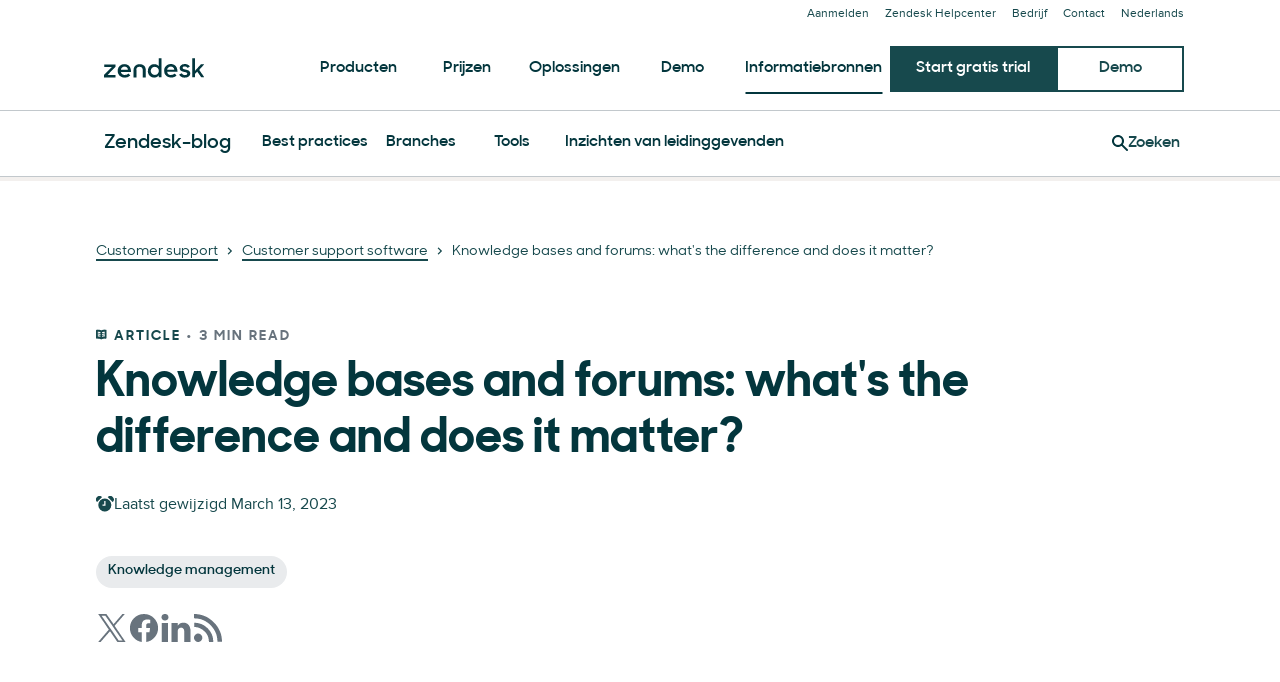

--- FILE ---
content_type: text/plain
request_url: https://c.6sc.co/?m=1
body_size: 3
content:
6suuid=e6263e17fcd20800d39e6a69c600000073487200

--- FILE ---
content_type: text/javascript; charset=utf-8
request_url: https://cdn.bizible.com/xdc.js?_biz_u=92f6ed34b3424ca7da63874e1539d839&_biz_h=-1719904874&cdn_o=a&jsVer=4.25.11.25
body_size: 219
content:
(function () {
    BizTrackingA.XdcCallback({
        xdc: "92f6ed34b3424ca7da63874e1539d839"
    });
})();
;


--- FILE ---
content_type: application/javascript; charset=UTF-8
request_url: https://www.zendesk.nl/web-assets/_next/static/chunks/40510-c5baa32851479368.js
body_size: 12071
content:
"use strict";(self.webpackChunk_N_E=self.webpackChunk_N_E||[]).push([[40510,29344,7093,59461,23547],{90696:function(e,t,n){var o=n(64836);Object.defineProperty(t,"__esModule",{value:!0}),t.default=void 0;var a=o(n(10434)),l=o(n(67294)),i=o(n(45697)),r=o(n(59506)),d=n(80442);let s=({children:e,...t})=>{let n={...t};return l.default.createElement(d.CloseButtonRoot,(0,a.default)({forwardedAs:"button","data-interaction-type":"button-close","aria-label":"Close"},n),e||l.default.createElement(r.default,null))};s.propTypes={children:i.default.node},t.default=s},80442:function(e,t,n){var o=n(64836);Object.defineProperty(t,"__esModule",{value:!0}),t.CloseButtonRoot=void 0;var a=o(n(19521)),l=n(4591),i=n(34868);(t.CloseButtonRoot=(0,a.default)(i.Button).withConfig({displayName:"CloseButtonstyle__CloseButtonRoot",componentId:"sc-injw0j-0"})(["background:none;border-radius:100%;border:none;color:",";cursor:pointer;height:32px;min-width:0;padding:0;pointer-events:all;width:32px;&:hover,&:focus,&:focus-visible{background:",";color:",";}"],({theme:e})=>e.colors.link.default,({theme:e})=>e.colors.button.default.hoverBackground,({theme:e})=>e.colors.button.default.hoverText)).defaultProps={theme:l.greenhouse}},99593:function(e,t,n){var o=n(64836);Object.defineProperty(t,"__esModule",{value:!0}),Object.defineProperty(t,"CloseButton",{enumerable:!0,get:function(){return a.default}});var a=o(n(90696))},47666:function(e,t,n){var o=n(64836);Object.defineProperty(t,"__esModule",{value:!0}),t.globalListStyles=t.UnorderedListRoot=t.UlTextContainer=t.UlIconContainer=t.OrderedListRoot=void 0;var a=o(n(19521)),l=n(19722),i=n(97540),r=n(4591),d=n(80507);(t.OrderedListRoot=a.default.ol.withConfig({displayName:"Liststyle__OrderedListRoot",componentId:"sc-1ptcc0u-0"})(["",""],({bullet:e,color:t,theme:n})=>u({tag:"ol",bullet:e,color:t,theme:n}))).defaultProps={theme:r.greenhouse};let s=t.UnorderedListRoot=a.default.ul.withConfig({displayName:"Liststyle__UnorderedListRoot",componentId:"sc-1ptcc0u-1"})(["",""],({bullet:e,color:t,theme:n})=>u({tag:"ul",bullet:e,color:t,theme:n}));t.UlIconContainer=a.default.div.withConfig({displayName:"Liststyle__UlIconContainer",componentId:"sc-1ptcc0u-2"})(["flex:1 0 auto;margin:4px 0 0;",""],({level:e,theme:t})=>1===e?`
      svg {
        height: 32px;
        margin-top: 6px;
        width: 32px;

        ${(0,d.mediaQuery)("up","md",t)} {
          height: 40px;
          margin-top: 10px;
          width: 40px;
        }

        ${(0,d.mediaQuery)("up","lg",t)} {
          height: 48px;
          margin-top: 16px;
          width: 48px;
        }
      }
    `:2===e?`
      svg {
        height: 30px;
        margin-top: 4px;
        width: 30px;

        ${(0,d.mediaQuery)("up","md",t)} {
          height: 34px;
          margin-top: 6px;
          width: 34px;
        }

        ${(0,d.mediaQuery)("up","lg",t)} {
          height: 40px;
          margin-top: 8px;
          width: 40px;
        }
      }
    `:3===e?`
      svg {
        height: 20px;
        margin-top: 3px;
        width: 20px;

        ${(0,d.mediaQuery)("up","md",t)} {
          height: 22px;
          margin-top: 4px;
          width: 22px;
        }

        ${(0,d.mediaQuery)("up","lg",t)} {
          height: 24px;
          margin-top: 8px;
          width: 24px;
        }
      }
      `:4===e?`
      svg {
        height: 18px;
        margin-top: 2px;
        width: 18px;

        ${(0,d.mediaQuery)("up","md",t)} {
          height: 20px;
          width: 20px;
        }

        ${(0,d.mediaQuery)("up","lg",t)} {
          height: 22px;
          width: 22px;
        }
      }
      `:""),t.UlTextContainer=a.default.div.withConfig({displayName:"Liststyle__UlTextContainer",componentId:"sc-1ptcc0u-3"})(["flex:1 1 100%;"]),s.defaultProps={theme:r.greenhouse},t.globalListStyles=()=>`
  ol.bullet-default {
    ${()=>u({tag:"ol",bullet:"default"})}
  }
  ol.bullet-circled {
    ${()=>u({tag:"ol",bullet:"circled"})}
  }
  ul.bullet-default {
    ${()=>u({tag:"ul",bullet:"default"})}
  }
  ul.bullet-icon {
    ${()=>u({tag:"ul",bullet:"icon"})}
  }
  ul.bullet-none {
    ${()=>u({tag:"ul",bullet:"none"})}
  }
  ul.bullet-large {
    ${()=>u({tag:"ul",bullet:"large"})}
  }
`;let u=e=>{let{tag:t,bullet:n,color:o,theme:a}=e,r=`
    li {
      position: relative;
      color: ${a.colors.foreground};
      margin-top: 16px;
      margin-bottom: 16px;
      line-height: 1.5;

      ${(0,d.mediaQuery)("down","sm",a)} {
        text-align: left;
      }

      ${"icon"===n?`
              display: flex;
              gap: 16px;
            `:`
              padding-left: 0.5rem;
            `}

      ${"circled"===n?`
              counter-increment: listCounter;
              margin-bottom: 32px;
              padding: 0 0 0 40px;

              &:before {
                align-items: center;
                border-radius: 100%;
                border: 2px solid ${a.palette.kale};
                color: ${a.palette.kale};
                content: counter(listCounter);
                display: flex;
                font-size: 14px;
                height: 24px;
                justify-content: center;
                left: 0;
                position: absolute;
                top: 2px;
                width: 24px;
              }
            `:""}

      ${l.HeadingRoot} {
        margin-bottom: 0.5rem;
      }

      ${i.TextRoot} {
        margin-top: 0;
      }

      &:before {
        background: ${a.palette[o]};
      }

      svg {
        color: ${a.palette[o]};
      }
    }
  `;if("ol"===t)return"circled"!==n?r:`
      counter-reset: listCounter;
      list-style: none;
      padding: 0;
      ${r}
    `;let s="";return"default"!==n&&(s+=`
      list-style: none;
    `),"none"===n&&(s+=`
      padding: 0;
    `),"large"===n&&(s+=`
      li:before {
        border-radius: 100%;
        content: "";
        display: block;
        height: 16px;
        left: -24px;
        position: absolute;
        top: 4px;
        width: 16px;
      }
    `),"icon"===n&&(s+=`
      padding: 0;
    `),`
    ${s}
    ${r}
  `}},21022:function(e,t,n){var o=n(64836);Object.defineProperty(t,"__esModule",{value:!0}),t.default=void 0;var a=o(n(10434)),l=o(n(67294)),i=o(n(45697)),r=n(81328),d=n(47666),s=n(75575),u=n(57065);let c=({items:e,bullet:t="default",...n})=>l.default.createElement(d.OrderedListRoot,(0,a.default)({bullet:t,className:`bullet-${t}`},n),e.map(({heading:e,body:t},n)=>l.default.createElement("li",{key:n},l.default.createElement(r.HtmlParserContextProvider,{isInline:!0},e&&l.default.createElement(s.Heading,{variant:"h5"},e),"string"==typeof t?l.default.createElement(u.Text,null,t):t))));c.propTypes={items:i.default.arrayOf(i.default.shape({body:i.default.oneOfType([i.default.string,i.default.node]),heading:i.default.oneOfType([i.default.string,i.default.node])})).isRequired,bullet:i.default.oneOf(["default","circled"])},t.default=c},70706:function(e,t,n){var o=n(64836);Object.defineProperty(t,"__esModule",{value:!0}),t.default=void 0;var a=o(n(10434)),l=o(n(67294)),i=o(n(45697)),r=n(81328),d=n(47666),s=n(75575),u=n(57065);let c=({items:e,bullet:t="default",color:n,...o})=>{let i={bullet:t,color:n,...o};return l.default.createElement(d.UnorderedListRoot,(0,a.default)({className:`bullet-${t}`},i),e.map(({Icon:e,heading:n,body:o},a)=>{let i="icon"===t&&!!e,c=l.default.createElement(l.default.Fragment,null),g=5;if("string"==typeof n)c=l.default.createElement(s.Heading,{variant:"h5",override:"h3"},n);else if(n?.text)c=l.default.createElement(s.Heading,{variant:n.variant||"h5",override:n.override||"h3"},n.text),n.variant?.startsWith("h")&&(g=parseInt(n.variant.substring(1)));else{c=n;try{n.props?.variant.startsWith("h")&&(g=parseInt(n.props.variant.substring(1)))}catch{}}return l.default.createElement("li",{key:a},l.default.createElement(r.HtmlParserContextProvider,{isInline:!0},i?l.default.createElement(d.UlIconContainer,{level:g},e):null,l.default.createElement(p,{isBulletIcon:i},c,"string"==typeof o?l.default.createElement(u.Text,null,o):o)))}))};c.propTypes={items:i.default.arrayOf(i.default.shape({body:i.default.oneOfType([i.default.string,i.default.node]),heading:i.default.oneOfType([i.default.string,i.default.node,i.default.shape({text:i.default.string,variant:i.default.string,override:i.default.string})]),icon:i.default.node})).isRequired,bullet:i.default.oneOf(["default","icon","none","large"]),color:i.default.string};let p=({isBulletIcon:e,children:t})=>e?l.default.createElement(d.UlTextContainer,null,t):t;p.propTypes={isBulletIcon:i.default.bool,children:i.default.node},t.default=c},41244:function(e,t,n){var o=n(64836);Object.defineProperty(t,"__esModule",{value:!0}),Object.defineProperty(t,"OrderedList",{enumerable:!0,get:function(){return a.default}}),Object.defineProperty(t,"UnorderedList",{enumerable:!0,get:function(){return l.default}}),Object.defineProperty(t,"globalListStyles",{enumerable:!0,get:function(){return i.globalListStyles}});var a=o(n(21022)),l=o(n(70706)),i=n(47666)},72551:function(e,t,n){var o=n(64836);Object.defineProperty(t,"__esModule",{value:!0}),t.default=void 0;var a=d(n(67294)),l=o(n(45697)),i=n(4015),r=n(46890);function d(e,t){if("function"==typeof WeakMap)var n=new WeakMap,o=new WeakMap;return(d=function(e,t){if(!t&&e&&e.__esModule)return e;var a,l,i={__proto__:null,default:e};if(null===e||"object"!=typeof e&&"function"!=typeof e)return i;if(a=t?o:n){if(a.has(e))return a.get(e);a.set(e,i)}for(let t in e)"default"!==t&&({}).hasOwnProperty.call(e,t)&&((l=(a=Object.defineProperty)&&Object.getOwnPropertyDescriptor(e,t))&&(l.get||l.set)?a(i,t,l):i[t]=e[t]);return i})(e,t)}let s=({width:e="700px",hasExitTrigger:t,onBeforeExitIntent:n,isGate:o=!1,isCenter:l,children:d,...s})=>{let u=(0,i.useExitIntent)("exitModal",14,n);(0,a.useEffect)(()=>{let e=()=>{document.activeElement.closest('#onetrust-consent-sdk, [data-garden-id="modals.modal"]')||document.querySelector('[data-garden-id="modals.modal"] form input, [data-garden-id="modals.modal"] [data-interaction-type="button-primary"]')?.focus()};return document.addEventListener("focusin",e),()=>{document.removeEventListener("focusin",e)}},[]);let c={width:e,...s};return(t&&u||!t)&&a.default.createElement(r.ModalRoot,c,a.default.createElement(r.ModalBody,{isCenter:l},d),!o&&a.default.createElement(r.ModalCloseRoot,{"aria-label":"Close modal"}))};s.propTypes={backgroundColor:l.default.oneOf(["olive_oyl","bert","dorothy","ditto","ernie","baby_yoda","nessie","oat_milk"]),width:l.default.string,hasExitTrigger:l.default.bool,onBeforeExitIntent:l.default.func,isCenter:l.default.bool,isGate:l.default.bool,children:l.default.node},t.default=s},46890:function(e,t,n){var o=n(64836);Object.defineProperty(t,"__esModule",{value:!0}),t.ModalRoot=t.ModalCloseRoot=t.ModalBody=void 0;var a=o(n(19521)),l=n(80507),i=n(11262),r=n(4591);let d=t.ModalRoot=(0,a.default)(i.Modal).attrs(e=>({backdropProps:{style:{backgroundColor:e.theme.colors.modal.backdrop,zIndex:1001}}})).withConfig({displayName:"Modalstyle__ModalRoot",componentId:"sc-v2p81k-0"})([""]);t.ModalBody=(0,a.default)(i.Body).withConfig({displayName:"Modalstyle__ModalBody",componentId:"sc-v2p81k-1"})(["padding:32px;margin:0 auto;width:100%;& > [data-garden-id='buttons.anchor'],& > img{display:block;}img{margin:0 auto;}[data-garden-id='buttons.anchor']{width:fit-content;}","{padding:56px;}",""],({theme:e})=>(0,l.mediaQuery)("up","sm",e),({isCenter:e})=>e&&`
    text-align: center;

    & > [data-garden-id='buttons.anchor'] {
      margin: 0 auto;
      width: fit-content;
    }
  `);let s=t.ModalCloseRoot=(0,a.default)(i.Close).withConfig({displayName:"Modalstyle__ModalCloseRoot",componentId:"sc-v2p81k-2"})(["background:none;color:",";cursor:pointer;height:32px;margin:8px;padding:0;pointer-events:all;right:0;top:0;width:32px;&:hover,&:focus{background:",";color:",";}"],({theme:e})=>e.colors.modal.closeIcon,({theme:e})=>e.colors.button.default.hoverBackground,({theme:e})=>e.colors.button.default.hoverText);d.defaultProps={},s.defaultProps={theme:r.greenhouse}},10326:function(e,t,n){var o=n(64836);Object.defineProperty(t,"__esModule",{value:!0}),Object.defineProperty(t,"Modal",{enumerable:!0,get:function(){return a.default}}),Object.defineProperty(t,"useModal",{enumerable:!0,get:function(){return l.useModal}});var a=o(n(72551)),l=n(73985)},73985:function(e,t,n){var o=n(64836);Object.defineProperty(t,"__esModule",{value:!0}),t.useModal=void 0;var a=o(n(10434)),l=r(n(67294)),i=n(10326);function r(e,t){if("function"==typeof WeakMap)var n=new WeakMap,o=new WeakMap;return(r=function(e,t){if(!t&&e&&e.__esModule)return e;var a,l,i={__proto__:null,default:e};if(null===e||"object"!=typeof e&&"function"!=typeof e)return i;if(a=t?o:n){if(a.has(e))return a.get(e);a.set(e,i)}for(let t in e)"default"!==t&&({}).hasOwnProperty.call(e,t)&&((l=(a=Object.defineProperty)&&Object.getOwnPropertyDescriptor(e,t))&&(l.get||l.set)?a(i,t,l):i[t]=e[t]);return i})(e,t)}t.useModal=e=>{let[t,n]=(0,l.useState)(!1),o=()=>n(!1);return{handleModalOpen:e=>{e.preventDefault(),n(!0)},isVisible:t,TheModal:()=>t&&l.default.createElement(i.Modal,(0,a.default)({onClose:o},e))}}},35662:function(e,t,n){var o=n(64836);Object.defineProperty(t,"__esModule",{value:!0}),t.default=void 0;var a=o(n(10434)),l=o(n(67294)),i=o(n(45697)),r=n(75575),d=n(57065),s=n(84129);let u=({bgColor:e,bgImage:t,columnWeight:n="centered",supertitle:o,heading:i,text:u,contentUnderText:c,contentSide:p,...g})=>{let h={bgColor:e,bgImage:t,columnWeight:n,supertitle:o,contentUnderText:c,contentSide:p,...g};return l.default.createElement(s.Base,(0,a.default)({},h,{heading:i&&("object"==typeof i?i:l.default.createElement(r.Heading,{variant:"h2"},i)),text:u&&("object"==typeof u?u:l.default.createElement(d.Text,null,u))}))};u.propTypes={bgColor:i.default.string,bgImage:i.default.string,supertitle:i.default.string,heading:i.default.string,columnWeight:i.default.string,text:i.default.oneOfType([i.default.string,i.default.node]),contentUnderText:i.default.node,contentSide:i.default.node},t.default=u},7093:function(e,t,n){var o=n(64836);Object.defineProperty(t,"__esModule",{value:!0}),Object.defineProperty(t,"ActionFooter",{enumerable:!0,get:function(){return a.default}});var a=o(n(35662))},91412:function(e,t,n){var o=n(64836);Object.defineProperty(t,"__esModule",{value:!0}),t.default=void 0;var a=o(n(10434)),l=o(n(67294)),i=o(n(45697)),r=n(75575),d=n(84129);let s=({bgColor:e,bgImage:t,children:n,columnWeight:o="text",contentSide:i,contentUnderText:s,heading:u,supertitle:c,text:p,...g})=>{let h={bgColor:e,bgImage:t,columnWeight:o,contentSide:i,contentUnderText:s,heading:u,supertitle:c,...g};return l.default.createElement(d.Base,(0,a.default)({hasReverseMobileColumns:!0,text:p&&l.default.createElement(r.Heading,{variant:"h5",as:"p"},p)},h),n)};s.propTypes={bgColor:i.default.string,bgImage:i.default.string,supertitle:i.default.node,heading:i.default.node,text:i.default.string,contentUnderText:i.default.node,contentSide:i.default.node,columnWeight:i.default.oneOf(["text","contentSide","centered"]),children:i.default.node},t.default=s},59461:function(e,t,n){var o=n(64836);Object.defineProperty(t,"__esModule",{value:!0}),Object.defineProperty(t,"Hero",{enumerable:!0,get:function(){return a.default}});var a=o(n(91412))},36368:function(e,t,n){n.d(t,{C:function(){return R}});var o=n(85893),a=n(67294),l=n(19521),i=n(45697),r=n.n(i),d=n(28695),s=n(26875),u=n(89915),c=n(60869),p=n(15291),g=n(77832),h=n(75575),f=n(57065),m=n(99593),x=n(4591),b=n(28338),v=n(22983);let j=l.default.div.withConfig({componentId:"sc-e85d9234-0"})(["position:fixed;right:",";bottom:96px;padding:0;display:none;z-index:10;background:",";box-shadow:",";overflow:hidden;&[aria-hidden='false']{display:block;}","{left:",";right:",";bottom:64px;}"],e=>{let{theme:t}=e;return t.globalPadding.xs},e=>{let{theme:t}=e;return t.palette.dorothy},e=>{let{theme:t}=e;return t.shadows.ss2},e=>{let{theme:t}=e;return(0,g.Z)("down","sm",t)},e=>{let{theme:t}=e;return t.globalPadding.xs},e=>{let{theme:t}=e;return t.globalPadding.xs}),y=(0,l.default)(v.F).withConfig({componentId:"sc-e85d9234-1"})(["display:flex;flex-wrap:nowrap;width:520px;max-height:400px;padding:48px 24px;gap:16px;background:",";"," ",""],e=>{let{theme:t}=e;return t.palette.dorothy},e=>{let{isDesktop:t}=e;return!t&&(0,l.css)(["flex-direction:column;width:100%;max-height:none;padding:24px 24px;gap:12px;overflow:visible;"])},e=>{let{collapsed:t,theme:n}=e;return t&&(0,l.css)(["","{max-height:100px;overflow:hidden;flex-direction:row;gap:16px;}"],(0,g.Z)("down","sm",n))}),w=l.default.div.withConfig({componentId:"sc-e85d9234-2"})(["flex:1 1 50%;display:flex;flex-direction:column;justify-content:flex-start;","{flex-basis:auto;}"],e=>{let{theme:t}=e;return(0,g.Z)("down","sm",t)}),C=(0,l.default)(h.Heading).withConfig({componentId:"sc-e85d9234-3"})(["margin-bottom:15px;","{text-align:center;}"],e=>{let{theme:t}=e;return(0,g.Z)("down","sm",t)}),k=(0,l.default)(f.Text).withConfig({componentId:"sc-e85d9234-4"})(["margin-top:0px;margin-bottom:16px;","{text-align:center;}"],e=>{let{theme:t}=e;return(0,g.Z)("down","sm",t)}),_=(0,l.default)(b.z).withConfig({componentId:"sc-e85d9234-5"})(["width:fit-content;display:flex;align-self:left;","{align-self:center;}"],e=>{let{theme:t}=e;return(0,g.Z)("down","sm",t)}),P=l.default.div.withConfig({componentId:"sc-e85d9234-6"})(["flex:0 0 160px;position:relative;display:flex;justify-content:center;align-items:center;","{display:none;}"],e=>{let{theme:t}=e;return(0,g.Z)("down","sm",t)}),M=(0,l.default)(m.CloseButton).withConfig({componentId:"sc-e85d9234-7"})(["position:absolute;top:8px;right:8px;cursor:pointer;"]),T=(0,l.default)(b.z).withConfig({componentId:"sc-e85d9234-8"})(["position:absolute;right:8px;top:8px;background:none;border-radius:100%;border:none;color:",";cursor:pointer;height:32px;min-width:0;padding:0;pointer-events:all;width:32px;"," &:hover,&:focus,&:focus-visible{background:",";color:",";}"],e=>{let{theme:t}=e;return t.colors.link.default},e=>{let{collapsed:t}=e;return t&&(0,l.css)(["transform:rotate(180deg);"])},e=>{let{theme:t}=e;return t.colors.button.default.hoverBackground},e=>{let{theme:t}=e;return t.colors.button.default.hoverText}),O=l.default.div.withConfig({componentId:"sc-e85d9234-9"})(["height:100%;left:0;position:absolute;top:0;width:100%;"]);j.defaultProps={theme:x.greenhouse},y.defaultProps={theme:x.greenhouse},T.defaultProps={theme:x.greenhouse};let R=e=>{let{heading:t,body:n,link:i,image:r}=e,[g]=(0,s.o)(["Relationframe"]),[h,f]=(0,a.useState)(!0),[m,x]=(0,a.useState)(!1),b="dismissedFloatingPromo",v=()=>{f(!0),(0,c.setCookieValue)(b,!0)},R=(0,l.useTheme)(),A=(0,d.useMediaQuery)("(min-width: ".concat(R.breakpoints.md,")"),{defaultValue:!0});return(0,a.useEffect)(()=>{A&&m&&x(!1)},[A,m]),(0,a.useEffect)(()=>{let e=()=>{!(0,c.getCookieValue)(b)&&(document.documentElement.scrollTop>720?f(!1):h||f(!0))};return window.addEventListener("scroll",e),()=>window.removeEventListener("scroll",e)}),(0,o.jsxs)(j,{"aria-hidden":h.toString(),onClose:v,"data-nmw-id":"global.FloatingPromo",children:[(0,o.jsxs)(y,{collapsed:m,isDesktop:A,"data-location":"floating",otherTrackingData:{placement:"modal",position:"floating",type:"gated-cta-modal",title:t},children:[(0,o.jsxs)(w,{children:[(0,o.jsx)(C,{variant:"h4",children:t}),(A||!m)&&(0,o.jsx)(k,{children:n}),(A||!m)&&i&&(0,o.jsx)(_,{"data-location":"slide card",href:i.href,children:i.children})]}),(0,o.jsx)(P,{children:(0,o.jsx)(g,{shape:"square",children:(0,o.jsx)(p.E,{...r,layout:"fill",hasRetina:!1})})})]}),m&&(0,o.jsx)(O,{onClick:()=>x(e=>!e)}),A||m?(0,o.jsx)(M,{onClick:v}):(0,o.jsx)(T,{collapsed:m,onClick:e=>{e.preventDefault(),x(e=>!e)},children:(0,o.jsx)(u.default,{})})]})};R.propTypes={heading:r().string,body:r().node,link:r().shape({href:r().string,children:r().string,location:r().string}),image:r().shape({src:r().string})}},32528:function(e,t,n){n.d(t,{s:function(){return c}});var o=n(85893),a=n(67294),l=n(51759),i=n(26875),r=n(32690),d=n(81082),s=n(59186);let u=e=>{let{...t}=e,n={"data-nmw-id":"global.ModalPresets.BlogExitModal",...t},{t:u}=(0,l.Z)(),[c,p,g]=(0,i.o)(["Heading","Text","Modal"]),[h,f]=(0,a.useState)(!0),m=r.Multilingual.instance.getL10nVariant({jp:(0,o.jsx)(s.Z,{i18nKey:"exitModals:blog_heading_jp",components:[(0,o.jsx)("br",{},"jp-heading-br")]}),us:u("exitModals:blog_heading_us"),default:u("exitModals:blog_heading")});return h&&(0,o.jsxs)(g,{hasExitTrigger:!0,onClose:()=>f(!1),...n,children:[(0,o.jsx)(c,{variant:"h3",children:m}),(0,o.jsx)(p,{children:r.Multilingual.instance.getL10nVariant({jp:(0,o.jsx)(s.Z,{i18nKey:"exitModals:blog_text_jp",components:[(0,o.jsx)("br",{},"jp-text-br")]}),us:u("exitModals:blog_text_us"),default:u("exitModals:blog_text")})}),(0,o.jsx)(d.NewsletterForm,{isBlog:!0,newsletterTitle:m,newsletterSignupLocation:"modal"})]})};u.propTypes={};var c=u},29344:function(e,t,n){n.r(t),n.d(t,{TileCard:function(){return S}});var o=n(85893),a=n(67294),l=n(45697),i=n.n(l),r=n(51759),d=n(69111),s=n(75575),u=n(91729),c=n(42662),p=n(57065),g=n(7258),h=n(32690),f=n(51895),m=n(567),x=n(43755),b=n(19521),v=n(77832),j=n(28606),y=n(26838),w=n(4591),C=n(15834);let k=b.default.img.withConfig({componentId:"sc-a4399c12-0"})(["aspect-ratio:1;object-fit:cover;"]),_=b.default.img.withConfig({componentId:"sc-a4399c12-1"})(["height:30px;max-width:100%;object-fit:contain;@media (min-width:","){height:26px;}@media (min-width:630px){height:38px;}@media (min-width:","){height:28px;}@media (min-width:930px){height:38px;}"],e=>{let{theme:t}=e;return t.breakpoints.sm},e=>{let{theme:t}=e;return t.breakpoints.md}),P=b.default.div.withConfig({componentId:"sc-a4399c12-2"})(["background-color:",";width:100%;height:100%;"],e=>{let{theme:t,bgColor:n}=e;return t.palette[n]}),M=b.default.ul.withConfig({componentId:"sc-a4399c12-3"})(["align-self:center;display:flex;flex-flow:row;justify-content:center;line-height:1;list-style:none;margin:0;padding:0;","{align-self:auto;justify-content:flex-start;}li{margin:0;padding:0 1rem;border-left:1px solid ",";&:first-child{border-left:none;padding-left:0;}&:last-child{padding-right:0;}}"],(0,v.Z)("up","sm",w.greenhouse),e=>{let{theme:t}=e;return t.palette.kale}),T=(0,b.css)(["content:' ';background:",";height:28px;width:28px;display:block;position:absolute;top:calc(50% - 14px);left:calc(50% - 14px);z-index:19;"],e=>{let{theme:t}=e;return t.colors.button.default.text}),O=(0,b.default)(C.l).withConfig({componentId:"sc-a4399c12-4"})(["height:0;padding-bottom:100%;button{position:relative;height:0;padding-bottom:100%;color:",";&:hover{color:",";}}&::after{","}"],e=>{let{theme:t}=e;return t.colors.link.default},e=>{let{theme:t}=e;return t.colors.link.hover},T),R=(0,b.default)(j.default).withConfig({componentId:"sc-a4399c12-5"})(["display:block;height:56px;width:56px;position:absolute;top:calc(50% - 28px);left:calc(50% - 28px);z-index:20;"]),A=(0,b.default)(y.default).withConfig({componentId:"sc-a4399c12-6"})(["display:block;height:56px;width:56px;position:absolute;top:calc(50% - 28px);left:calc(50% - 28px);z-index:20;color:",";"],e=>{let{theme:t}=e;return t.palette.white}),I=b.default.div.withConfig({componentId:"sc-a4399c12-7"})(["display:block;position:absolute;right:16px;top:16px;background-color:",";padding:8px 12px;"],e=>{let{theme:t}=e;return t.palette.white});_.defaultProps={theme:w.greenhouse},P.defaultProps={theme:w.greenhouse,bgColor:"nessie"},M.defaultProps={theme:w.greenhouse},O.defaultProps={theme:w.greenhouse},R.defaultProps={theme:w.greenhouse},A.defaultProps={theme:w.greenhouse};let E=e=>{let t;switch(e){case"customer":case"webinar":t="link_".concat(e);break;case"event":t="link_event_live";break;case"eventOndemand":t="link_event_ondemand";break;default:t=null}return t},L=e=>{var t;let{variant:n,dates:a}=e;return"event"===n&&(null==a?void 0:null===(t=a.start)||void 0===t?void 0:t.day)?(0,o.jsxs)(I,{children:[(0,o.jsx)(s.Heading,{variant:"h4",override:"p",children:a.start.day}),(0,o.jsx)(s.Heading,{variant:"h6",override:"p",children:a.start.month})]}):null},B=(0,a.forwardRef)((e,t)=>{let{dates:n,image:a,logos:l,link:i,supertitle:b,text:v,subtitle:j,title:y,tags:w,dataTags:C,videoId:T,variant:I="default",...B}=e,{t:S}=(0,r.Z)("tileCard"),F={isClickable:["default","event","eventOndemand"].includes(I),...B};F.isClickable&&!F.href&&(F.as="div",F.onClick=()=>{window.location.href=h.Multilingual.instance.getLocalizedHref(i)});let H={shape:a.shape||"rectangle",rotation:a.rotation||"90"},$="default"===I?"h5":"h4",Z=E(I),z=C?C.join(","):"";return(0,o.jsxs)(u.Card,{...F,"data-tags":z,ref:t,children:[(0,o.jsx)(c.Relationframe,{...(["event","eventOndemand","webinar"].includes(I)||a.shape&&a.rotation)&&H,children:T?(0,o.jsxs)(O,{videoId:T,children:[(0,o.jsx)(k,{...a}),(0,o.jsx)(R,{})]}):(0,o.jsxs)(o.Fragment,{children:[(null==a?void 0:a.src)?(0,o.jsx)(f.Z,{layout:"fill",...a}):(0,o.jsx)(P,{bgColor:(()=>{let e=["olive_oyl","bert","dorothy","ditto","ernie","baby_yoda","nessie"];return e[Math.floor(Math.random()*e.length)]})(),children:(0,o.jsx)(A,{})}),(0,o.jsx)(L,{variant:I,dates:n})]})}),"default"===I&&b&&(0,o.jsx)(x.N,{supertitle:b,isTileCard:!0}),"customer"===I&&!h.Multilingual.instance.isLocale("jp")&&b&&b.text&&(0,o.jsx)(s.Heading,{variant:"supertitle",override:"p",children:(0,d.decode)(b.text)}),l&&!h.Multilingual.instance.isLocale("jp")&&(0,o.jsx)(M,{children:l.map(e=>(0,o.jsx)("li",{children:(0,o.jsx)(_,{...e})},e.src))}),(0,o.jsx)(s.Heading,{variant:$,override:"h3",children:i?(0,o.jsx)(m.r,{href:i,isInline:!0,style:{textDecoration:"none"},children:(0,d.decode)(y)}):(0,d.decode)(y)}),"webinar"===I&&(0,o.jsx)(s.Heading,{variant:"h6",override:"h4",children:(0,d.decode)(j)}),("event"===I||"eventOndemand"===I)&&(0,o.jsx)(s.Heading,{variant:"supertitle",children:(0,d.decode)(j)}),(["default","webinar","event","eventOndemand"].includes(I)||"customer"===I&&h.Multilingual.instance.isLocale("jp"))&&(0,o.jsx)(p.Text,{children:(0,d.decode)(v)}),w&&(0,o.jsx)(g.TagContainer,{children:w.map(e=>(0,o.jsx)(g.Tag,{href:e.href,children:(0,d.decode)(e.children)},e.key))}),Z&&(0,o.jsx)(m.r,{hasArrowIcon:!0,href:i,size:"small",children:S(Z)})]})});B.displayName="TileCard",B.propTypes={image:i().shape({src:i().string,alt:i().string,shape:c.Relationframe.propTypes.shape,rotation:c.Relationframe.propTypes.rotation}),logo:i().shape({src:i().string,alt:i().string}),logos:i().arrayOf(i().shape({"multi-customer-logo":i().string})),link:i().string,supertitle:i().shape({icon:i().string,link:i().string,linkText:i().string,text:i().string}),text:i().string,title:i().string,subtitle:i().string,tags:i().arrayOf(i().shape({href:i().string,children:i().string,key:i().string})),dataTags:i().arrayOf(i().string),videoId:i().string,variant:i().oneOf(["default","customer","event","eventOndemand","webinar"])};var S=B},43755:function(e,t,n){n.d(t,{N:function(){return v}});var o=n(85893);n(67294);var a=n(45697),l=n.n(a),i=n(28088),r=n(69514),d=n(2045),s=n(88840),u=n(12022),c=n(82051),p=n(6748),g=n(35548),h=n(567),f=n(19521),m=n(75575);let x=(0,f.default)(m.Heading).withConfig({componentId:"sc-ca1478c-0"})(["color:",";a[data-garden-id='buttons.anchor']{font-weight:700;& > span{border-bottom:none;&:hover{border-bottom:2px solid ",";transition:none;}}}svg{width:11px;height:11px;margin-right:7px;}"],e=>{let{theme:t}=e;return t.palette.totoro},e=>{let{theme:t}=e;return t.colors.link.hover}),b=e=>{let{supertitle:t,isTileCard:n=!1,...a}=e,{icon:l,link:f,linkText:m,text:b}=t;return(0,o.jsxs)(x,{...a,variant:"supertitle",isTileCard:n,children:[f&&(0,o.jsxs)(o.Fragment,{children:[(0,o.jsxs)(h.r,{size:"xsmall",href:f,children:[(e=>{switch(e){case"post-type-article":return(0,o.jsx)(i.default,{});case"post-type-ebook":return(0,o.jsx)(r.default,{});case"post-type-event":return(0,o.jsx)(d.default,{});case"post-type-guide":return(0,o.jsx)(s.default,{});case"post-type-infographic":return(0,o.jsx)(u.default,{});case"post-type-podcast":return(0,o.jsx)(c.default,{});case"post-type-video":return(0,o.jsx)(p.default,{});case"post-type-whitepaper":return(0,o.jsx)(g.default,{});default:return}})(l),m]}),n&&(0,o.jsx)("br",{})]})," ",f&&b&&!n&&"•"," ",b]})};b.propTypes={supertitle:l().shape({icon:l().string,link:l().string,linkText:l().string,text:l().string}).isRequired,isTileCard:l().bool};var v=b},40510:function(e,t,n){n.r(t),n.d(t,{__N_SSG:function(){return ei},default:function(){return er}});var o=n(85893),a=n(67294),l=n(33208),i=n(57065),r=n(42662),d=n(84129),s=n(88703),u=n(1053),c=n(7093),p=n(75575),g=n(10326),h=n(15291),f=n(52368),m=n(34580),x=n(567),b=n(29344),v=n(82157),j=n(32528),y=n(36368),w=n(51759),C=n(32690),k=n(2052),_=n(96476),P=n(45697),M=n.n(P),T=n(11163),O=n(19521),R=n(77832),A=n(41244),I=n(4591),E=n(89915);let L=O.default.span.withConfig({componentId:"sc-49b4a7a7-0"})(["vertical-align:middle;padding:12px 16px;",""],e=>{let{isExpanded:t}=e;return t&&(0,O.css)(["","{transform:rotate(180deg);}"],B)}),B=(0,O.default)(E.default).withConfig({componentId:"sc-49b4a7a7-1"})(["color:",";transition:transform ",";cursor:pointer;width:12px;","{display:none;}"],e=>{let{theme:t}=e;return t.colors.foreground},e=>{let{theme:t}=e;return t.animations.animationDuration},e=>{let{theme:t}=e;return(0,R.Z)("up","md",t)}),S=(0,O.default)(x.r).withConfig({componentId:"sc-49b4a7a7-2"})(["line-height:1.5;","{font-size:",";font-weight:",";}#main-content[lang='ja-JP'] &{font-size:",";}",""],e=>{let{theme:t}=e;return(0,R.Z)("up","md",t)},e=>{let{theme:t}=e;return t.fontSizes.sm},e=>{let{theme:t}=e;return t.fontWeights.regular},e=>{let{theme:t}=e;return t.fontSizes.sm},e=>{let{isActive:t}=e;return t&&(0,O.css)(["span{border:0 !important;}"])}),F=O.default.nav.withConfig({componentId:"sc-49b4a7a7-3"})(["position:sticky;overflow-y:auto;top:90px;max-height:calc(100vh - 90px);padding-top:64px;padding-right:12px;"," ","{overflow-y:hidden;background-color:",";padding:18px;box-shadow:",";width:100vw;margin-left:-16px;margin-top:-64px;ul{transition-duration:0.2s;}}"],e=>{let{linkVariant:t}=e;return"primary"===t&&(0,O.css)(["li{line-height:1.5;}"])},e=>{let{theme:t}=e;return(0,R.Z)("down","sm",t)},e=>{let{theme:t}=e;return t.palette.tofu},e=>{let{theme:t}=e;return t.shadows.ss2}),H=(0,O.default)(A.UnorderedList).withConfig({componentId:"sc-49b4a7a7-4"})(["","{display:none;","}"],e=>{let{theme:t}=e;return(0,R.Z)("down","sm",t)},e=>{let{isExpanded:t}=e;return t&&(0,O.css)(["display:block;"])});H.defaultProps={theme:I.greenhouse},B.defaultProps={theme:I.greenhouse},F.defaultProps={theme:I.greenhouse},F.defaultProps={theme:I.greenhouse};let $=e=>{let{hub:t,spokes:n,...l}=e,{asPath:i}=(0,T.useRouter)(),[r,d]=(0,a.useState)(!1),s=e=>({isActive:e.href===i,forwardedAs:e.href===i?"span":null}),u=C.Multilingual.instance.getL10nVariant({default:{variant:"primary",sizes:{mobile:"small"}},jp:{variant:"secondary",sizes:{mobile:"medium"}}});return(0,o.jsx)(F,{"data-nmw-id":"pages.Blog.BlogStickySidenav",linkVariant:u.variant,...l,children:(0,o.jsxs)(o.Fragment,{children:[(0,o.jsx)(S,{...t,...s(t),size:u.sizes.mobile,variant:u.variant}),(0,o.jsx)(L,{onClick:()=>{d(!r)},isExpanded:r,children:(0,o.jsx)(B,{})}),(0,o.jsx)(H,{bullet:"none",isExpanded:r,items:n.map(e=>({body:(0,o.jsx)(S,{...s(e),...e,size:u.sizes.mobile,variant:u.variant},e.key)}))})]})})};$.propTypes={hub:M().shape({href:M().string,children:M().string}).isRequired,spokes:M().array};var Z=n(75989),z=n(59461),N=n(14352),U=n(76641),W=n(43755),D=n(79952),G=n(5152),Q=n.n(G),V=n(66252);let q=Q()(()=>Promise.resolve().then(n.bind(n,24837)).then(e=>e.GatedLinkAndModal),{loadableGenerated:{webpack:()=>[24837]},ssr:!0}),J=Q()(()=>Promise.resolve().then(n.bind(n,7258)).then(e=>e.TagContainer),{loadableGenerated:{webpack:()=>[7258]},ssr:!0}),K=Q()(()=>Promise.resolve().then(n.bind(n,7258)).then(e=>e.Tag),{loadableGenerated:{webpack:()=>[7258]},ssr:!0}),X=Q()(()=>n.e(65816).then(n.bind(n,65816)).then(e=>e.VideoEmbed),{loadableGenerated:{webpack:()=>[65816]},ssr:!0}),Y=e=>{switch(e){case"2":return"oat_milk";case"3":return"ditto";case"4":return"dorothy";case"5":return"bert";case"6":return"ernie";default:return"tofu"}},ee=(e,t)=>[{name:"Twitter",url:(0,D.fZ)("twitter",e.twitter,t),icon:"twitter"},{name:"Facebook",url:(0,D.fZ)("facebook",e.facebook),icon:"facebook"},{name:"LinkedIn",url:(0,D.fZ)("linkedin",e.linkedin),icon:"linkedin"},{name:"RSS",url:C.Multilingual.instance.getLocalRSSFeed(),icon:"rss"}],et=e=>{let{hero:t,tags:n,gate:a,hasGatedModal:l,gatedLinkAndModal:d}=e,{t:u}=(0,w.Z)("blog"),{p:c}=(0,Z.H9)(),g=ee(t.shareLinks,t.title);return"gated"===t.layout?(0,o.jsx)(z.Hero,{hasReverseMobileColumns:!0,bgColor:Y(t.gatedTheme),columnWeight:"text",heading:(0,o.jsxs)(o.Fragment,{children:[t.supertitle&&(0,o.jsx)(W.N,{supertitle:t.supertitle}),(0,o.jsx)(p.Heading,{variant:"h2",override:"h1",children:c(t.title)})]}),text:t.intro,contentUnderText:l?(0,o.jsx)(q,{gate:a,...d}):(0,o.jsx)(N.Link,{href:d.href,isButton:!0,children:d.text?d.text:u("gated_btn_default")}),contentSide:t.image.url&&(0,o.jsx)(r.Relationframe,{shape:t.image.shape,children:(0,o.jsx)(f.e,{src:t.image.url,alt:t.image.alt,priority:!0,layout:"fill",hasMaxWidth:!0,hasRetina:!1})})}):"hub"===t.layout&&t.hasStickySidebar?(0,o.jsx)(z.Hero,{hasReverseMobileColumns:!0,columnWeight:"text",heading:(0,o.jsxs)(o.Fragment,{children:[t.supertitle&&(0,o.jsx)(W.N,{supertitle:t.supertitle}),(0,o.jsx)(p.Heading,{variant:"h2",override:"h1",children:c(t.title)})]}),text:t.intro,contentUnderText:(0,o.jsxs)(o.Fragment,{children:[(0,o.jsx)(V.Z,{attributes:t,updatedAtString:u("byline_date_updated"),variant:"short"}),n&&(0,o.jsx)(J,{children:n.map(e=>(0,o.jsx)(K,{...e},e.key))}),l&&(0,o.jsx)(q,{gate:a,...d}),(0,o.jsx)(v.hs,{socialObjects:g})]}),contentSide:t.image.url&&(0,o.jsxs)(o.Fragment,{children:[(0,o.jsx)(r.Relationframe,{shape:"square",children:(0,o.jsx)(f.e,{src:t.image.url,alt:t.image.alt,layout:"fill",priority:!0,hasRetina:!1})}),t.image.caption&&(0,o.jsx)(i.Text,{variant:"caption",children:t.image.caption})]})}):(0,o.jsxs)(z.Hero,{hasReverseMobileColumns:!0,children:[(0,o.jsxs)(s.Row,{children:[(0,o.jsxs)(s.Col,{md:t.twoColumn?6:12,sm:12,children:[t.supertitle&&(0,o.jsx)(W.N,{supertitle:t.supertitle}),(0,o.jsx)(p.Heading,{variant:"h2",override:"h1",children:c(t.title)}),(0,o.jsx)(i.Text,{variant:"large",children:c(t.intro)}),(0,o.jsx)(V.Z,{attributes:t,updatedAtString:u("byline_date_updated"),variant:"short"}),n&&(0,o.jsx)(J,{children:n.map(e=>(0,o.jsx)(K,{...e},e.key))}),l&&(0,o.jsx)(q,{gate:a,...d}),(0,o.jsx)(U.SocialBlock,{socialObjects:g})]}),t.image.url&&t.twoColumn&&(0,o.jsxs)(s.Col,{md:5,offsetMd:1,sm:12,children:[(0,o.jsx)(r.Relationframe,{shape:"square",children:(0,o.jsx)(f.e,{src:t.image.url,alt:t.image.alt,layout:"fill",priority:!0,hasRetina:!1})}),t.image.caption&&(0,o.jsx)(i.Text,{variant:"caption",children:t.image.caption})]})]}),t.image.url&&!t.twoColumn&&(0,o.jsx)(s.Row,{children:(0,o.jsxs)(s.Col,{children:[(0,o.jsx)(f.e,{src:t.image.url,alt:t.image.alt,priority:!0,height:"552",width:"1104",hasRetina:!1}),t.image.caption&&(0,o.jsx)(i.Text,{variant:"caption",children:t.image.caption})]})}),t.video.url&&(0,o.jsx)(s.Row,{children:(0,o.jsxs)(s.Col,{size:12,children:[(0,o.jsx)(X,{url:t.video.url}),t.video.caption&&(0,o.jsx)(i.Text,{variant:"caption",children:t.video.caption})]})})]})},en=e=>{let{hero:t,tags:n,gate:a,gatedContent:l,contentWidth:r,content:u,hasGatedModal:c,gatedLinkAndModal:p}=e,{p:g}=(0,Z.H9)();return(0,o.jsxs)("article",{"data-nmw-id":"pages.Blog.BlogMainContent",children:[(0,o.jsx)(et,{hero:t,tags:n,gate:a,hasGatedModal:c,gatedLinkAndModal:p}),(0,o.jsx)(d.Base,{bgColor:"white",hasPadding:"gated"===t.layout,children:(0,o.jsx)(s.Row,{children:(0,o.jsxs)(s.Col,{children:[a.isOpen&&l&&(0,o.jsx)(v._d,{children:(0,o.jsx)(s.Col,{size:9,children:(0,o.jsx)(i.Text,{isCenter:!0,children:g(l)})})}),(0,o.jsx)(v.Jv,{locale:C.Multilingual.instance.locale,children:(0,o.jsx)(s.Col,{md:r,sm:12,children:g(u,{gatedCta:c?{gate:{gate:a},gatedProps:{...p}}:null})})})]})})})]})},eo=Q()(()=>Promise.resolve().then(n.bind(n,24837)).then(e=>e.GatedLinkAndModal),{loadableGenerated:{webpack:()=>[24837]},ssr:!0}),ea=Q()(()=>Promise.resolve().then(n.bind(n,81082)).then(e=>e.NewsletterFormModal),{loadableGenerated:{webpack:()=>[81082]},ssr:!1}),el=e=>{var t,n;let{meta:m,attributes:P}=e,{t:M}=(0,w.Z)("blog"),T=(P["blog-post-gated"]&&"0"!==P["blog-post-gated"]||P["blog-post-has-form"])&&P["sfdc-campaign-id"],O=(0,k.D)({cookieName:"completed-gated-content-form"}),[R,A]=(0,a.useState)(!1),[I,E]=(0,a.useState)(!1);(0,a.useEffect)(()=>(window.optimizelyCallback=()=>E(!0),()=>{delete window.optimizelyCallback}),[]);let L={lg:3,md:4,sm:6,style:{marginBottom:"16px"}},B="gated"===P.layout||"1"===P["blog-post-gated"],S={isReverse:!0,bgColor:"oat_milk",columnWeight:"text",heading:P["blog-post-gated-headline"]?P["blog-post-gated-headline"]:P.title,text:P["blog-post-gated-subheadline"]&&(0,o.jsx)(i.Text,{variant:"large",children:P["blog-post-gated-subheadline"]}),contentUnderText:T?(0,o.jsx)(eo,{gate:O,...P.gatedLinkAndModal}):(0,o.jsx)(x.r,{href:P.gatedLinkAndModal.href,isButton:!0,children:P.gatedLinkAndModal.text?P.gatedLinkAndModal.text:M("gated_btn_default")}),contentSide:(0,o.jsxs)(o.Fragment,{children:[P.hero.image.url&&(0,o.jsx)(r.Relationframe,{shape:P.hero.image.shape,children:(0,o.jsx)(f.e,{src:P.hero.image.url,layout:"fill",priority:!0,hasMaxWidth:!0,hasRetina:!1,alt:P.hero.image.alt})}),P.hero.image.caption&&(0,o.jsx)(i.Text,{variant:"caption",children:P.hero.image.caption})]})},F=P["blog-post-floating-enable"]?{heading:P["blog-post-floating-headline"],body:P["blog-post-floating-subheadline"],link:{href:P["blog-post-floating-url"],children:P["blog-post-floating-button-text"]},image:{src:P["blog-post-floating-img"]},isBlogAd:!1}:P.APACFloatingPromo?{heading:P.APACFloatingPromo.title,body:P.APACFloatingPromo.text,link:{href:P.APACFloatingPromo.link,children:P.APACFloatingPromo.linkText},image:{src:P.APACFloatingPromo.image.src},isBlogAd:!0}:null;return(0,_.X9)("blog"),(0,o.jsxs)(l.Z,{meta:m,attributes:P,children:[P.breadcrumbs&&"gated"!==P.layout&&(0,o.jsx)(d.Base,{hasPadding:!1,children:(0,o.jsx)(v.SR,{children:(0,o.jsx)(s.Col,{children:(0,o.jsx)(u.Breadcrumbs,{trail:P.breadcrumbs})})})}),P.hasStickySidebar?(0,o.jsx)(v.w,{"data-nmw-id":"pages.blogPost.hubBase",hasPadding:!1,children:(0,o.jsxs)(s.Row,{children:[(0,o.jsx)(s.Col,{md:2,sm:12,style:{paddingRight:0},children:(0,o.jsx)($,{"aria-label":"Sticky side navigation",hub:P.hub,spokes:P.spokes})}),(0,o.jsx)(s.Col,{md:9,sm:12,offsetMd:1,children:(0,o.jsx)(en,{hero:P.hero,tags:m.tags,gate:O,gatedContent:P["blog-post-gated-content"],contentWidth:12,content:P.content,hasGatedModal:T,gatedLinkAndModal:P.gatedLinkAndModal})})]})}):(0,o.jsx)(en,{hero:P.hero,tags:m.tags,gate:O,gatedContent:P["blog-post-gated-content"],contentWidth:9,content:P.content,hasGatedModal:T,gatedLinkAndModal:P.gatedLinkAndModal}),P["blog-post-infographic-url"]&&(0,o.jsx)(d.Base,{bgColor:"white",children:(0,o.jsx)(s.Row,{children:(0,o.jsx)(s.Col,{textAlign:"center",size:12,children:(0,o.jsx)(v._P,{children:(0,o.jsx)("img",{onClick:e=>{e.preventDefault(),A(!0)},src:P["blog-post-infographic-url"],alt:""})})})})}),(0,o.jsx)(V.Z,{attributes:P.hero,shareString:M("share_the_story"),variant:"long"}),P.promo?(0,o.jsx)(d.Base,{bgColor:"white",children:(0,o.jsx)(s.Col,{children:(0,o.jsx)(v.p1,{...P.promo,otherTrackingData:{siteCategory:"Blog",placement:"body",position:"bottom",type:"gated-cta",title:P.promo.heading},linkData:T?[{as:eo,gate:O,...P.gatedLinkAndModal}]:[{...P.promo.link}],media:(0,o.jsx)(r.Relationframe,{children:(0,o.jsx)(h.E,{...P.promo.image,layout:"fill"})})})})}):C.Multilingual.instance.isAPAC()&&P.APACFooterPromo?(0,o.jsx)(d.Base,{bgColor:"white",children:(0,o.jsx)(s.Col,{children:(0,o.jsx)(v.p1,{heading:P.APACFooterPromo.title,body:P.APACFooterPromo.text,otherTrackingData:{siteCategory:"Blog",placement:"footer-ads-cta",position:"bottom",type:"footer-post-cta",title:P.APACFooterPromo.title},linkData:[{href:P.APACFooterPromo.link,children:P.APACFooterPromo.linkText}],media:(0,o.jsx)(r.Relationframe,{children:(0,o.jsx)(h.E,{...P.APACFooterPromo.image,layout:"fill"})})})})}):null,B&&(0,o.jsx)(c.ActionFooter,{...S}),!B&&(null===(t=m.relatedPosts)||void 0===t?void 0:t.length)>0&&(0,o.jsx)(d.Base,{bgColor:"white",heading:(0,o.jsx)(p.Heading,{variant:"h2",children:M("related_blog")}),children:(0,o.jsx)(s.Row,{children:null===(n=m.relatedPosts)||void 0===n?void 0:n.map(e=>(0,a.createElement)(s.Col,{...L,key:e.key},(0,o.jsx)(b.TileCard,{...e})))})}),(0,o.jsx)(ea,{isVisible:I,handleClose:()=>E(!1),newsletterTitle:M("footer:subscribe_heading_gdpr"),before:(0,o.jsx)(p.Heading,{variant:"h4",children:M("footer:subscribe_heading_gdpr")}),emailLabel:M("blogNewsletterForm:form_email_lbl"),isBlog:!0}),(0,o.jsx)(j.s,{}),P.promo&&!C.Multilingual.instance.isAPAC()?(0,o.jsx)(y.C,{...P.promo,isBlogAd:!0,link:T?{as:eo,gate:O,...P.gatedLinkAndModal}:{...P.promo.link}}):C.Multilingual.instance.isAPAC()&&F?(0,o.jsx)(y.C,{...F}):null,P["blog-post-infographic-url"]&&R&&(0,o.jsx)(g.Modal,{isCenter:!0,onClose:()=>A(!1),width:"1088px",children:(0,o.jsx)("img",{src:P["blog-post-infographic-url"],alt:""})})]})};el.propTypes={...m.Z};var ei=!0,er=el}}]);